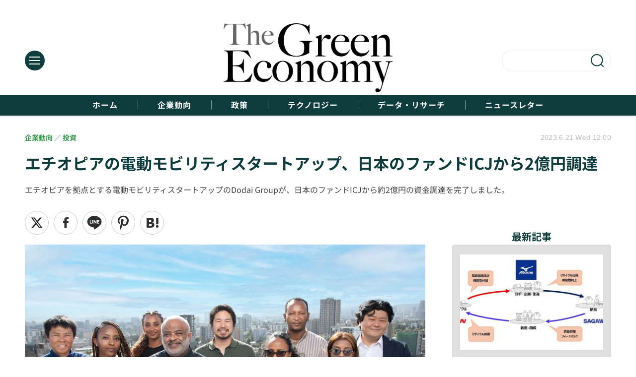

--- FILE ---
content_type: text/html; charset=utf-8
request_url: https://green-economy.jp/article/2023/06/21/205.html
body_size: 9873
content:
<!doctype html>
<html lang="ja" prefix="og: http://ogp.me/ns#">
<head>
<meta charset="UTF-8">
<meta name="viewport" content="width=device-width, initial-scale=1.0, minimum-scale=1.0, maximum-scale=2.0, user-scalable=yes">
<meta property="fb:app_id" content="">
<link rel="stylesheet" href="/base/css/a.css?__=2024022202">
<script type="text/javascript">
(function(w,k,v,k2,v2) {
  w[k]=v; w[k2]=v2;
  var val={}; val[k]=v; val[k2]=v2;
  (w.dataLayer=w.dataLayer||[]).push(val);
})(window, 'tpl_name', 'pages/article', 'tpl_page', 'article_1');
</script>
<script src="/base/scripts/jquery-3.6.0.min.js"></script>
<script type="text/javascript" async src="/base/scripts/a.min.js?__=2024022202"></script>


    <title>エチオピアの電動モビリティスタートアップ、日本のファンドICJから2億円調達 | The Green Economy</title>
  <meta name="keywords" content="グリーンエコノミー,持続可能性,サステナビリティ,ビジネス">
  <meta name="description" content="エチオピアを拠点とする電動モビリティスタートアップのDodai Groupが、日本のファンドICJから約2億円の資金調達を完了しました。">
  <meta name="thumbnail" content="https://green-economy.jp/imgs/ogp_f/590.jpg">

        <meta name="twitter:title" content="エチオピアの電動モビリティスタートアップ、日本のファンドICJから2億円調達 | The Green Economy">
    <meta name="twitter:description" content="エチオピアを拠点とする電動モビリティスタートアップのDodai Groupが、日本のファンドICJから約2億円の資金調達を完了しました。">
    <meta name="twitter:card" content="summary_large_image">
    <meta name="twitter:site" content="@TheGreenEcon">
    <meta name="twitter:url" content="https://green-economy.jp/article/2023/06/21/205.html">
    <meta name="twitter:image" content="https://green-economy.jp/imgs/ogp_f/590.jpg">
  
    <meta property="article:modified_time" content="2023-06-21T12:00:03+09:00">
  <meta property="og:title" content="エチオピアの電動モビリティスタートアップ、日本のファンドICJから2億円調達 | The Green Economy">
  <meta property="og:description" content="エチオピアを拠点とする電動モビリティスタートアップのDodai Groupが、日本のファンドICJから約2億円の資金調達を完了しました。">


<meta property="og:type" content="article">
<meta property="og:site_name" content="The Green Economy">
<meta property="og:url" content="https://green-economy.jp/article/2023/06/21/205.html">
<meta property="og:image" content="https://green-economy.jp/imgs/ogp_f/590.jpg">

<link rel="apple-touch-icon" sizes="76x76" href="/base/images/touch-icon-76.png?__=2024022202">
<link rel="apple-touch-icon" sizes="120x120" href="/base/images/touch-icon-120.png?__=2024022202">
<link rel="apple-touch-icon" sizes="152x152" href="/base/images/touch-icon-152.png?__=2024022202">
<link rel="apple-touch-icon" sizes="180x180" href="/base/images/touch-icon-180.png?__=2024022202">

<meta name='robots' content='max-image-preview:large' />
<meta name="cXenseParse:pageclass" content="article">
<meta name="cXenseParse:iid-articleid" content="205">
<meta name="cXenseParse:iid-article-title" content="エチオピアの電動モビリティスタートアップ、日本のファンドICJから2億円調達">
<meta name="cXenseParse:iid-page-type" content="記事ページ">
<meta name="cXenseParse:iid-page-name" content="article_1">
<meta name="cXenseParse:iid-category" content="企業動向">
<meta name="cXenseParse:iid-subcategory" content="投資">
<meta name="cXenseParse:iid-hidden-adsense" content="false">
<meta name="cXenseParse:iid-hidden-other-ad" content="false">
<meta name="cXenseParse:iid-article-type" content="通常記事">
<meta name="cXenseParse:iid-provider-name" content="The Green Economy">
<meta name="cXenseParse:author" content="編集部">
<meta name="cXenseParse:recs:publishtime" content="2023-06-21T12:00:03+0900">
<meta name="cxenseparse:iid-publish-yyyy" content="2023">
<meta name="cxenseparse:iid-publish-yyyymm" content="202306">
<meta name="cxenseparse:iid-publish-yyyymmdddd" content="20230621">
<meta name="cxenseparse:iid-page-total" content="1">
<meta name="cxenseparse:iid-page-current" content="1">
<meta name="cxenseparse:iid-character-count" content="667">

<link rel="canonical" href="https://green-economy.jp/article/2023/06/21/205.html">
<link rel="alternate" media="only screen and (max-width: 640px)" href="https://green-economy.jp/article/2023/06/21/205.html">
<link rel="alternate" type="application/rss+xml" title="RSS" href="https://green-economy.jp/rss20/index.rdf">

</head>

<body class="thm-page-arti-detail page-cate--business page-cate--business-investment page-subcate--investment   " data-nav="business">
<script>var dataLayer = dataLayer || [];dataLayer.push({'customCategory': 'business','customSubCategory': 'investment','customProvider': 'The Green Economy','customAuthorId': '4','customAuthorName': '編集部','customPrimaryGigaId': '','customPrimaryGigaName': ''});</script><noscript><iframe src="//www.googletagmanager.com/ns.html?id=GTM-T555C47" height="0" width="0" style="display:none;visibility:hidden"></iframe></noscript>
<script>
(function(w,d,s,l,i){w[l]=w[l]||[];w[l].push({'gtm.start':
new Date().getTime(),event:'gtm.js'});var f=d.getElementsByTagName(s)[0],
j=d.createElement(s),dl=l!='dataLayer'?'&l='+l:'';j.async=true;j.src=
'//www.googletagmanager.com/gtm.js?id='+i+dl;f.parentNode.insertBefore(j,f);
})(window,document,'script','dataLayer','GTM-T555C47');
</script>


<header class="thm-header">
  <div class="header-wrapper cf">
<div class="header-logo">
  <a class="link" href="https://green-economy.jp/" data-sub-title=""><img class="logo" src="/base/images/header-logo.2024022202.png" alt="The Green Economy"></a>
</div><div class="header-area"><label for="ac-cap" class="search-area"></label><div id="search" class="box-search"><input id="ac-cap" type="checkbox"><div class="ac-cont"><form action="/pages/search.html" method="get"><input type="text" name="q" placeholder=""><button type="submit"><label for="ac-cap" class="search-btn"></label></button></form></div></div></div><div class="header-menu-area"><input id="hanburger" type="checkbox"><label for="hanburger" class="menu_button"><div class="hamburger-inner"><span class="bar top"></span><span class="bar middle"></span><span class="bar bottom"></span></div></label><div class="global_menu"><nav class="footer-sitemap"><ul class="sitemap-list cf"><li class="item item--contents"><a href="/category/business/" class="link">企業動向</a><ul class="sitemap-sub-list"><li class="sub-item"><a class="link" href="/category/business/business/latest/">ビジネス</a></li><li class="sub-item"><a class="link" href="/category/business/investment/latest/">投資</a></li><li class="sub-item"><a class="link" href="/category/business/governance/latest/">ガバナンス</a></li><li class="sub-item"><a class="link" href="/category/business/supply-chain/latest/">サプライチェーン</a></li><li class="sub-item"><a class="link" href="/category/business/industry/latest/">業界動向</a></li></ul><!-- /.sitemap-sub-list --></li><li class="item item--contents"><a href="/category/politics/" class="link">政策</a><ul class="sitemap-sub-list"><li class="sub-item"><a class="link" href="/category/politics/policy/latest/">政策</a></li><li class="sub-item"><a class="link" href="/category/politics/politics/latest/">政治</a></li><li class="sub-item"><a class="link" href="/category/politics/trend/latest/">世界トレンド</a></li></ul><!-- /.sitemap-sub-list --></li><li class="item item--contents"><a href="/category/technology/" class="link">テクノロジー</a><ul class="sitemap-sub-list"><li class="sub-item"><a class="link" href="/category/technology/energy/latest/">エネルギー</a></li><li class="sub-item"><a class="link" href="/category/technology/machine/latest/">機械</a></li><li class="sub-item"><a class="link" href="/category/technology/it/latest/">IT</a></li></ul><!-- /.sitemap-sub-list --></li><li class="item item--contents"><a href="/category/knowledge/" class="link">データ・リサーチ</a><ul class="sitemap-sub-list"><li class="sub-item"><a class="link" href="/category/knowledge/research/latest/">リサーチ</a></li><li class="sub-item"><a class="link" href="/category/knowledge/ranking/latest/">データ</a></li><li class="sub-item"><a class="link" href="/category/knowledge/vocabulary/latest/">単語集</a></li></ul><!-- /.sitemap-sub-list --></li><li class="item item--contents"><a href="/category/newsletter/" class="link">ニュースレター</a><ul class="sitemap-sub-list"></ul><!-- /.sitemap-sub-list --></li></ul><!-- /.sitemap-list --></nav></div></div><div class="scroll-wrap"><nav class="section-links"><a href="/" class="section-link">ホーム</a><a href="/category/business/" class="section-link">企業動向</a><a href="/category/politics/" class="section-link">政策</a><a href="/category/technology/" class="section-link">テクノロジー</a><a href="/category/knowledge/" class="section-link">データ・リサーチ</a><a href="/category/newsletter/" class="section-link">ニュースレター</a></nav></div>
  </div>
<script>
console.log('off');
console.log('off');
</script>

<header class="arti-header">
      <h1 class="head">エチオピアの電動モビリティスタートアップ、日本のファンドICJから2億円調達</h1>
    <p class="arti-summary">エチオピアを拠点とする電動モビリティスタートアップのDodai Groupが、日本のファンドICJから約2億円の資金調達を完了しました。</p>
  <div class="group">
    <span class="category-group-name">企業動向</span>
      <span class="category-name">投資</span>
    </div>
  <div class="date">
    <time class="pubdate" itemprop="datePublished" datetime="2023-06-21T12:00:03+09:00">2023.6.21 Wed 12:00</time>
  </div>
</header>



<!-- global_nav -->
</header>

<div class="thm-body cf">
  <div class="breadcrumb">
<span id="breadcrumbTop"><a class="link" href="https://green-economy.jp/"><span class="item icon icon-bc--home">ホーム</span></a></span>
<i class="separator icon icon-bc--arrow"> › </i>
<span id="BreadcrumbSecond">
  <a class="link" href="/category/business/">
    <span class="item icon icon-bc--business">企業動向</span>
  </a>
</span>
<i class="separator icon icon-bc--arrow"> › </i>
<span id="BreadcrumbLast">
  <a class="link" href="/category/business/investment/latest/">
    <span class="item icon icon-bc--investment">投資</span>
  </a>
</span>
<i class="separator icon icon-bc--arrow"> › </i>
    <span class="item">記事</span>
  </div>
  <main class="thm-main">
<div class="arti-sharing-wrapper"><ul class="arti-sharing-inner"><li class="item item--twitter"><a class="link clickTracker" href="https://twitter.com/intent/tweet?url=https://green-economy.jp/article/2023/06/21/205.html&text=エチオピアの電動モビリティスタートアップ、日本のファンドICJから2億円調達" target="_blank" rel="noopener"><svg class="svg-twitter" fill="#000" width="26" viewBox="0 0 24 24" aria-hidden="true" class="r-1nao33i r-4qtqp9 r-yyyyoo r-16y2uox r-8kz0gk r-dnmrzs r-bnwqim r-1plcrui r-lrvibr r-lrsllp"><g><path d="M18.244 2.25h3.308l-7.227 8.26 8.502 11.24H16.17l-5.214-6.817L4.99 21.75H1.68l7.73-8.835L1.254 2.25H8.08l4.713 6.231zm-1.161 17.52h1.833L7.084 4.126H5.117z"></path></g></svg><span class="label">ツイート</span></a></li><li class="item item--facebook"><a class="link clickTracker" href="https://www.facebook.com/sharer/sharer.php?u=https://green-economy.jp/article/2023/06/21/205.html" target="_blank" rel="noopener"><svg class="svg-facebook" fill="#000" width="11" data-name="facebook" viewBox="0 0 74.9 149.8"><title>facebook</title><path d="M114.1,170.6H80.9v-72H64.3V71.8H80.9V55.7c0-21.9,9.4-34.9,36-34.9H139V47.6H125.2c-10.4,0-11.1,3.8-11.1,10.7V71.7h25.1l-2.9,26.8H114.1v72.1Z" transform="translate(-64.3 -20.8)"/></svg><span class="label">シェア</span></a></li><li class="item item--line"><a class="link clickTracker" href="https://social-plugins.line.me/lineit/share?url=https://green-economy.jp/article/2023/06/21/205.html" target="_blank" rel="noopener"><svg class="svg-line" fill="#000" data-name="line" xmlns:xlink="http://www.w3.org/1999/xlink" x="0px" y="0px" viewBox="0 0 200 200" enable-background="new 0 0 200 200" xml:space="preserve"><title>LINE</title><path d="M185,87.1c0-38-38.1-68.9-84.9-68.9c-46.8,0-84.9,30.9-84.9,68.9c0,34.1,30.2,62.6,71,68c2.8,0.6,6.5,1.8,7.5,4.2c0.9,2.1,0.6,5.5,0.3,7.7c0,0-1,6-1.2,7.3c-0.4,2.1-1.7,8.4,7.4,4.6c9.1-3.8,48.9-28.8,66.7-49.3h0C179.1,116,185,102.3,185,87.1z M66.8,109.7H50c-2.5,0-4.5-2-4.5-4.5V71.5c0-2.5,2-4.5,4.5-4.5c2.5,0,4.4,2,4.4,4.5v29.3h12.4c2.5,0,4.4,2,4.4,4.4C71.3,107.7,69.3,109.7,66.8,109.7z M84.3,105.2c0,2.5-2,4.5-4.5,4.5c-2.5,0-4.5-2-4.5-4.5V71.5c0-2.5,2-4.5,4.5-4.5c2.5,0,4.5,2,4.5,4.5V105.2z M124.9,105.2c0,1.9-1.2,3.6-3,4.2c-0.5,0.2-0.9,0.2-1.4,0.2c-1.4,0-2.7-0.7-3.6-1.8L99.6,84.3v20.9c0,2.5-2,4.5-4.5,4.5c-2.5,0-4.4-2-4.4-4.5V71.5c0-1.9,1.2-3.6,3-4.2c0.5-0.2,0.9-0.2,1.4-0.2c1.4,0,2.7,0.7,3.6,1.8L116,92.4V71.5c0-2.5,2-4.5,4.5-4.5c2.5,0,4.5,2,4.5,4.5V105.2z M152.2,83.9c2.5,0,4.5,2,4.5,4.5c0,2.5-2,4.4-4.5,4.4h-12.4v8h12.4c2.5,0,4.5,2,4.5,4.4c0,2.5-2,4.5-4.5,4.5h-16.9c-2.4,0-4.4-2-4.4-4.5V88.4c0,0,0,0,0,0V71.5c0-2.5,2-4.5,4.4-4.5h16.9c2.5,0,4.5,2,4.5,4.5c0,2.5-2,4.5-4.5,4.5h-12.4v8H152.2z"/></svg><span class="label">送る</span></a></li><li class="item item--pinterest">  <a class="link clickTracker" href="//www.pinterest.com/pin/create/button/?url=https://green-economy.jp/article/2023/06/21/205.html&media=https://green-economy.jp/imgs/zoom1/590.jpg" data-pin-do="buttonBookmark" target="_blank" rel="noopener"><svg class="svg-pinterest" fill="#333" xmlns="//www.w3.org/2000/svg" viewBox="0 0 774 1000.2" width="22"><path d="M0 359c0-42 8.8-83.7 26.5-125s43-79.7 76-115 76.3-64 130-86S345.7 0 411 0c106 0 193 32.7 261 98s102 142.3 102 231c0 114-28.8 208.2-86.5 282.5S555.3 723 464 723c-30 0-58.2-7-84.5-21s-44.8-31-55.5-51l-40 158c-3.3 12.7-7.7 25.5-13 38.5S259.8 873 253.5 885c-6.3 12-12.7 23.3-19 34s-12.7 20.7-19 30-11.8 17.2-16.5 23.5-9 11.8-13 16.5l-6 8c-2 2.7-4.7 3.7-8 3s-5.3-2.7-6-6c0-.7-.5-5.3-1.5-14s-2-17.8-3-27.5-2-22.2-3-37.5-1.3-30.2-1-44.5 1.3-30.2 3-47.5 4.2-33.3 7.5-48c7.3-31.3 32-135.7 74-313-5.3-10.7-9.7-23.5-13-38.5s-5-27.2-5-36.5l-1-15c0-42.7 10.8-78.2 32.5-106.5S303.3 223 334 223c24.7 0 43.8 8.2 57.5 24.5S412 284.3 412 309c0 15.3-2.8 34.2-8.5 56.5s-13.2 48-22.5 77-16 52.5-20 70.5c-6.7 30-.8 56 17.5 78s42.8 33 73.5 33c52.7 0 96.2-29.8 130.5-89.5S634 402.7 634 318c0-64.7-21-117.5-63-158.5S470.3 98 395 98c-84 0-152.2 27-204.5 81S112 297.7 112 373c0 44.7 12.7 82.3 38 113 8.7 10 11.3 20.7 8 32-1.3 3.3-3.3 11-6 23s-4.7 19.7-6 23c-1.3 7.3-4.7 12.2-10 14.5s-11.3 2.2-18-.5c-39.3-16-68.8-43.5-88.5-82.5S0 411 0 359z"/></svg><span class="label">pinterestでシェアする</span> </a>  </li><li class="item item--hatena"><a class="link clickTracker" href="http://b.hatena.ne.jp/entry/https://green-economy.jp/article/2023/06/21/205.html" data-hatena-bookmark-title="エチオピアの電動モビリティスタートアップ、日本のファンドICJから2億円調達" data-hatena-bookmark-layout="simple" title="このエントリーをはてなブックマークに追加" target="_blank" rel="noopener"><svg fill="#222" class="svg-hatena" viewBox="0 0 512 427" style="fill-rule:evenodd;clip-rule:evenodd;stroke-linejoin:round;stroke-miterlimit:2; padding-left:2px;" width="26"><circle cx="464" cy="416" r="48" transform="translate(-64 -96) scale(1.125)"/><path d="M411 0h93.999v284h-94zM135.917 426H0V0h96.06c41.139 0 75.225-.114 104.066 2.58 69.442 6.486 114.829 39.935 114.829 101.387 0 49.112-22.143 78.617-76.824 92.293C274.509 198.73 334 220.546 334 304.195c0 79.134-54.043 106.776-102.083 116.153-28.46 5.555-95.786 5.652-96 5.652zm-28.139-169.985c51.846 0 58.532.59 64.474 1.147 5.941.558 27.894 2.405 38.686 11.96 10.793 9.554 12.91 24.606 12.91 34.867 0 19.625-5.852 33.42-31.787 40.623-13.104 3.639-27.942 4.129-33.298 4.338-3.972.154-25.58.103-50.985.082v-93.017zm0-161.577c28.015 0 48.531-.414 65.44 3.275 13.206 3.47 32.341 7.166 32.341 41.52 0 31.17-23.919 35.749-37.559 38.345-14.489 2.758-60.222 2.458-60.222 2.458V94.438z"/></svg><span class="label">このエントリーをはてなブックマークに追加</span></a></li></ul></div><div class="arti-content arti-content--horizontal">

  <div class="figure-area">
    <figure class="figure">
            <img class="image" src="/imgs/p/raKkVBCWVD3cdf97D_7VlEXSVN1e3dzb2tnY/590.jpg" alt="エチオピアの電動モビリティスタートアップ、日本のファンドICJから2億円調達" width="900" height="627">
          </figure>
      <ul class="thumb-list cf">

        <li class="item"><a class="link" href="/article/img/2023/06/21/205/590.html"><img class="image" src="/imgs/p/qPwjjdQJiQfwa_qEbiqJtbfRqN_m3dzb2tnY/590.jpg" alt="エチオピアの電動モビリティスタートアップ、日本のファンドICJから2億円調達" width="120" height="120"></a></li>

        <li class="item"><a class="link" href="/article/img/2023/06/21/205/591.html"><img class="image" src="/imgs/p/qPwjjdQJiQfwa_qEbiqJtbfRqN_m3dzb2tnY/591.jpg" alt="エチオピアの電動モビリティスタートアップ、日本のファンドICJから2億円調達" width="120" height="120"></a></li>

        <li class="item"><a class="link" href="/article/img/2023/06/21/205/592.html"><img class="image" src="/imgs/p/qPwjjdQJiQfwa_qEbiqJtbfRqN_m3dzb2tnY/592.jpg" alt="Dodai代表取締役兼CEO　佐々木氏" width="120" height="120"></a></li>

        <li class="item"><a class="link" href="/article/img/2023/06/21/205/593.html"><img class="image" src="/imgs/p/qPwjjdQJiQfwa_qEbiqJtbfRqN_m3dzb2tnY/593.jpg" alt="エチオピアの電動モビリティスタートアップ、日本のファンドICJから2億円調達" width="120" height="120"></a></li>

        <li class="item"><a class="link" href="/article/img/2023/06/21/205/594.html"><img class="image" src="/imgs/p/qPwjjdQJiQfwa_qEbiqJtbfRqN_m3dzb2tnY/594.jpg" alt="エチオピアの電動モビリティスタートアップ、日本のファンドICJから2億円調達" width="120" height="120"></a></li>
      </ul>

  </div>
<aside class="arti-giga">
  <p class="send-msg"><a class="link" href="https://www.iid.co.jp/contact/media_contact.html?recipient=greeneconomy" rel="nofollow"><i class="icon icon--mail"></i>編集部にメッセージを送る</a></p>
</aside>
<article class="arti-body cf cXenseParse editor-revolution">
  <p>エチオピアを拠点とする電動モビリティスタートアップのDodai Groupが、日本のファンドICJから約2億円の資金調達を完了しました。</p><p>Dodai Groupはアフリカにおいて電動モビリティを普及させることを目指しており、今回の資金調達をエチオピアにおける電動２輪事業立ち上げに使用する予定です。今回日本のファンドICJから約2億円（実際の調達額は150万米ドル）の資金調達を完了し、資金調達の累計額は約3億円に達しました。</p><figure class="ctms-editor-image"><img src='https://green-economy.jp/imgs/zoom1/593.jpg' class='inline-article-image' width='640' height='470' /></figure><p>今回の資金調達にあたり、投資家のインクルージョンジャパン（ICJ2号ファンド）は、人口1.3億人、かつアフリカで最も成長スピードが速いと注目されるエチオピアで、経済成長と炭素排出量削減を両立するDodaiの電動二輪事業のポテンシャルを高く評価しています。</p><p>Dodai Groupの代表取締役兼CEOである佐々木裕馬氏は、今回の資金調達を通じて、アフリカにおけるe-mobilityの普及に向けて力強くローンチすることが可能となったとコメント。Dodai Groupは今後もアフリカでの電動モビリティ普及を目指し、事業展開を加速させていく予定です。  Dodai Groupは、2021年にアフリカにあるジブチでの非電化貧困層への太陽光発電事業を立ち上げ、2022年末よりエチオピアでの電動事業展開にピボット。代表の佐々木氏はかつてUberで営業本部長を務め、その後Luupの副社長を経て、アフリカで次世代の「土台」となる事業を立ち上げるべく、2021年より拠点をアフリカに移しました。</p><figure class="ctms-editor-image"><img src='https://green-economy.jp/imgs/zoom1/592.jpg' class='inline-article-image' width='589' height='438' /></figure>
</article>
<span class="writer writer-name">《編集部》</span>


</div>


<ul class="thumb-list cf">

  <li class="item">
    <a class="link" href="/article/img/2023/06/21/205/590.html">
      <img class="image" src="/imgs/p/qPwjjdQJiQfwa_qEbiqJtbfRqN_m3dzb2tnY/590.jpg" alt="エチオピアの電動モビリティスタートアップ、日本のファンドICJから2億円調達" width="120" height="120">
    </a>
  </li>

  <li class="item">
    <a class="link" href="/article/img/2023/06/21/205/591.html">
      <img class="image" src="/imgs/p/qPwjjdQJiQfwa_qEbiqJtbfRqN_m3dzb2tnY/591.jpg" alt="エチオピアの電動モビリティスタートアップ、日本のファンドICJから2億円調達" width="120" height="120">
    </a>
  </li>

  <li class="item">
    <a class="link" href="/article/img/2023/06/21/205/592.html">
      <img class="image" src="/imgs/p/qPwjjdQJiQfwa_qEbiqJtbfRqN_m3dzb2tnY/592.jpg" alt="Dodai代表取締役兼CEO　佐々木氏" width="120" height="120">
    </a>
  </li>

  <li class="item">
    <a class="link" href="/article/img/2023/06/21/205/593.html">
      <img class="image" src="/imgs/p/qPwjjdQJiQfwa_qEbiqJtbfRqN_m3dzb2tnY/593.jpg" alt="エチオピアの電動モビリティスタートアップ、日本のファンドICJから2億円調達" width="120" height="120">
    </a>
  </li>

  <li class="item">
    <a class="link" href="/article/img/2023/06/21/205/594.html">
      <img class="image" src="/imgs/p/qPwjjdQJiQfwa_qEbiqJtbfRqN_m3dzb2tnY/594.jpg" alt="エチオピアの電動モビリティスタートアップ、日本のファンドICJから2億円調達" width="120" height="120">
    </a>
  </li>
</ul>


<div class="arti-sharing-wrapper"><ul class="arti-sharing-inner"><li class="item item--twitter"><a class="link clickTracker" href="https://twitter.com/intent/tweet?url=https://green-economy.jp/article/2023/06/21/205.html&text=エチオピアの電動モビリティスタートアップ、日本のファンドICJから2億円調達" target="_blank" rel="noopener"><svg class="svg-twitter" fill="#000" width="26" viewBox="0 0 24 24" aria-hidden="true" class="r-1nao33i r-4qtqp9 r-yyyyoo r-16y2uox r-8kz0gk r-dnmrzs r-bnwqim r-1plcrui r-lrvibr r-lrsllp"><g><path d="M18.244 2.25h3.308l-7.227 8.26 8.502 11.24H16.17l-5.214-6.817L4.99 21.75H1.68l7.73-8.835L1.254 2.25H8.08l4.713 6.231zm-1.161 17.52h1.833L7.084 4.126H5.117z"></path></g></svg><span class="label">ツイート</span></a></li><li class="item item--facebook"><a class="link clickTracker" href="https://www.facebook.com/sharer/sharer.php?u=https://green-economy.jp/article/2023/06/21/205.html" target="_blank" rel="noopener"><svg class="svg-facebook" fill="#000" width="11" data-name="facebook" viewBox="0 0 74.9 149.8"><title>facebook</title><path d="M114.1,170.6H80.9v-72H64.3V71.8H80.9V55.7c0-21.9,9.4-34.9,36-34.9H139V47.6H125.2c-10.4,0-11.1,3.8-11.1,10.7V71.7h25.1l-2.9,26.8H114.1v72.1Z" transform="translate(-64.3 -20.8)"/></svg><span class="label">シェア</span></a></li><li class="item item--line"><a class="link clickTracker" href="https://social-plugins.line.me/lineit/share?url=https://green-economy.jp/article/2023/06/21/205.html" target="_blank" rel="noopener"><svg class="svg-line" fill="#000" data-name="line" xmlns:xlink="http://www.w3.org/1999/xlink" x="0px" y="0px" viewBox="0 0 200 200" enable-background="new 0 0 200 200" xml:space="preserve"><title>LINE</title><path d="M185,87.1c0-38-38.1-68.9-84.9-68.9c-46.8,0-84.9,30.9-84.9,68.9c0,34.1,30.2,62.6,71,68c2.8,0.6,6.5,1.8,7.5,4.2c0.9,2.1,0.6,5.5,0.3,7.7c0,0-1,6-1.2,7.3c-0.4,2.1-1.7,8.4,7.4,4.6c9.1-3.8,48.9-28.8,66.7-49.3h0C179.1,116,185,102.3,185,87.1z M66.8,109.7H50c-2.5,0-4.5-2-4.5-4.5V71.5c0-2.5,2-4.5,4.5-4.5c2.5,0,4.4,2,4.4,4.5v29.3h12.4c2.5,0,4.4,2,4.4,4.4C71.3,107.7,69.3,109.7,66.8,109.7z M84.3,105.2c0,2.5-2,4.5-4.5,4.5c-2.5,0-4.5-2-4.5-4.5V71.5c0-2.5,2-4.5,4.5-4.5c2.5,0,4.5,2,4.5,4.5V105.2z M124.9,105.2c0,1.9-1.2,3.6-3,4.2c-0.5,0.2-0.9,0.2-1.4,0.2c-1.4,0-2.7-0.7-3.6-1.8L99.6,84.3v20.9c0,2.5-2,4.5-4.5,4.5c-2.5,0-4.4-2-4.4-4.5V71.5c0-1.9,1.2-3.6,3-4.2c0.5-0.2,0.9-0.2,1.4-0.2c1.4,0,2.7,0.7,3.6,1.8L116,92.4V71.5c0-2.5,2-4.5,4.5-4.5c2.5,0,4.5,2,4.5,4.5V105.2z M152.2,83.9c2.5,0,4.5,2,4.5,4.5c0,2.5-2,4.4-4.5,4.4h-12.4v8h12.4c2.5,0,4.5,2,4.5,4.4c0,2.5-2,4.5-4.5,4.5h-16.9c-2.4,0-4.4-2-4.4-4.5V88.4c0,0,0,0,0,0V71.5c0-2.5,2-4.5,4.4-4.5h16.9c2.5,0,4.5,2,4.5,4.5c0,2.5-2,4.5-4.5,4.5h-12.4v8H152.2z"/></svg><span class="label">送る</span></a></li><li class="item item--pinterest">  <a class="link clickTracker" href="//www.pinterest.com/pin/create/button/?url=https://green-economy.jp/article/2023/06/21/205.html&media=https://green-economy.jp/imgs/zoom1/590.jpg" data-pin-do="buttonBookmark" target="_blank" rel="noopener"><svg class="svg-pinterest" fill="#333" xmlns="//www.w3.org/2000/svg" viewBox="0 0 774 1000.2" width="22"><path d="M0 359c0-42 8.8-83.7 26.5-125s43-79.7 76-115 76.3-64 130-86S345.7 0 411 0c106 0 193 32.7 261 98s102 142.3 102 231c0 114-28.8 208.2-86.5 282.5S555.3 723 464 723c-30 0-58.2-7-84.5-21s-44.8-31-55.5-51l-40 158c-3.3 12.7-7.7 25.5-13 38.5S259.8 873 253.5 885c-6.3 12-12.7 23.3-19 34s-12.7 20.7-19 30-11.8 17.2-16.5 23.5-9 11.8-13 16.5l-6 8c-2 2.7-4.7 3.7-8 3s-5.3-2.7-6-6c0-.7-.5-5.3-1.5-14s-2-17.8-3-27.5-2-22.2-3-37.5-1.3-30.2-1-44.5 1.3-30.2 3-47.5 4.2-33.3 7.5-48c7.3-31.3 32-135.7 74-313-5.3-10.7-9.7-23.5-13-38.5s-5-27.2-5-36.5l-1-15c0-42.7 10.8-78.2 32.5-106.5S303.3 223 334 223c24.7 0 43.8 8.2 57.5 24.5S412 284.3 412 309c0 15.3-2.8 34.2-8.5 56.5s-13.2 48-22.5 77-16 52.5-20 70.5c-6.7 30-.8 56 17.5 78s42.8 33 73.5 33c52.7 0 96.2-29.8 130.5-89.5S634 402.7 634 318c0-64.7-21-117.5-63-158.5S470.3 98 395 98c-84 0-152.2 27-204.5 81S112 297.7 112 373c0 44.7 12.7 82.3 38 113 8.7 10 11.3 20.7 8 32-1.3 3.3-3.3 11-6 23s-4.7 19.7-6 23c-1.3 7.3-4.7 12.2-10 14.5s-11.3 2.2-18-.5c-39.3-16-68.8-43.5-88.5-82.5S0 411 0 359z"/></svg><span class="label">pinterestでシェアする</span> </a>  </li><li class="item item--hatena"><a class="link clickTracker" href="http://b.hatena.ne.jp/entry/https://green-economy.jp/article/2023/06/21/205.html" data-hatena-bookmark-title="エチオピアの電動モビリティスタートアップ、日本のファンドICJから2億円調達" data-hatena-bookmark-layout="simple" title="このエントリーをはてなブックマークに追加" target="_blank" rel="noopener"><svg fill="#222" class="svg-hatena" viewBox="0 0 512 427" style="fill-rule:evenodd;clip-rule:evenodd;stroke-linejoin:round;stroke-miterlimit:2; padding-left:2px;" width="26"><circle cx="464" cy="416" r="48" transform="translate(-64 -96) scale(1.125)"/><path d="M411 0h93.999v284h-94zM135.917 426H0V0h96.06c41.139 0 75.225-.114 104.066 2.58 69.442 6.486 114.829 39.935 114.829 101.387 0 49.112-22.143 78.617-76.824 92.293C274.509 198.73 334 220.546 334 304.195c0 79.134-54.043 106.776-102.083 116.153-28.46 5.555-95.786 5.652-96 5.652zm-28.139-169.985c51.846 0 58.532.59 64.474 1.147 5.941.558 27.894 2.405 38.686 11.96 10.793 9.554 12.91 24.606 12.91 34.867 0 19.625-5.852 33.42-31.787 40.623-13.104 3.639-27.942 4.129-33.298 4.338-3.972.154-25.58.103-50.985.082v-93.017zm0-161.577c28.015 0 48.531-.414 65.44 3.275 13.206 3.47 32.341 7.166 32.341 41.52 0 31.17-23.919 35.749-37.559 38.345-14.489 2.758-60.222 2.458-60.222 2.458V94.438z"/></svg><span class="label">このエントリーをはてなブックマークに追加</span></a></li></ul></div>



  </main>
  <aside class="thm-aside">
<section class="sidebox sidebox-news ">
  <h2 class="caption"><span class="inner">最新記事</span></h2>
  <ul class="news-list">

<li class="item item--highlight  ">
  <a class="link" href="/article/2025/06/10/1001.html"><article class="side-content">
    <img class="figure" src="/imgs/p/VLH84Z65REvbrBqBredSrNPTiN5O3dzb2tnY/5416.jpg" alt="佐川急便とミズノ、帝人の3社が使用済みユニフォームの循環型リサイクルを開始 画像" width="600" height="400">
    <span class="figcaption">佐川急便とミズノ、帝人の3社が使用済みユニフォームの循環型リサイクルを開始</span>
  </article></a>
</li>

<li class="item  ">
  <a class="link" href="/article/2025/06/09/1000.html"><article class="side-content">
    <img class="figure" src="/imgs/p/UV3JBd65CTutzdRSlorHT9PQQN7V3dzb2tnY/5415.jpg" alt="日本エネルギー機構が新たな合同会社設立へ、中小企業向けに初期費用ゼロのPPAスキームを拡大 画像" width="400" height="267">
    <span class="figcaption">日本エネルギー機構が新たな合同会社設立へ、中小企業向けに初期費用ゼロのPPAスキームを拡大</span>
  </article></a>
</li>

<li class="item  ">
  <a class="link" href="/article/2025/06/06/999.html"><article class="side-content">
    <img class="figure" src="/imgs/p/UV3JBd65CTutzdRSlorHT9PQQN7V3dzb2tnY/5414.jpg" alt="グリーン電力事業のクリーンエナジーコネクト、シリーズDファーストクローズで42.8億円を調達 画像" width="400" height="267">
    <span class="figcaption">グリーン電力事業のクリーンエナジーコネクト、シリーズDファーストクローズで42.8億円を調達</span>
  </article></a>
</li>

<li class="item  ">
  <a class="link" href="/article/2025/06/05/998.html"><article class="side-content">
    <img class="figure" src="/imgs/p/UV3JBd65CTutzdRSlorHT9PQQN7V3dzb2tnY/5411.jpg" alt="九州大学発スタートアップJCCL、世界で初めて家庭用の給湯器からのCO2回収に成功 画像" width="400" height="267">
    <span class="figcaption">九州大学発スタートアップJCCL、世界で初めて家庭用の給湯器からのCO2回収に成功</span>
  </article></a>
</li>

<li class="item  ">
  <a class="link" href="/article/2025/06/04/997.html"><article class="side-content">
    <img class="figure" src="/imgs/p/UV3JBd65CTutzdRSlorHT9PQQN7V3dzb2tnY/5409.jpg" alt="風力で水素生産、商船三井のウインドハンタープロジェクトをNEDOが採択 画像" width="400" height="267">
    <span class="figcaption">風力で水素生産、商船三井のウインドハンタープロジェクトをNEDOが採択</span>
  </article></a>
</li>
  </ul>
  <a class="more" href="/article/"><span class="circle-arrow">最新記事をもっと見る</span></a>
</section>

<section class="sidebox sidebox-ranking most">
  <h2 class="caption"><span class="inner">総合ニュースランキング</span></h2>
  <ol class="ranking-list">

<li class="item  ">
  <a class="link" href="/article/2025/01/08/880.html"><article class="side-content">
    <img class="figure" src="/imgs/p/UV3JBd65CTutzdRSlorHT9PQQN7V3dzb2tnY/4737.png" alt="パナソニック、ドイツのオフィスビルで水素を活用した再エネソリューションの実証実験を2025年春開始 画像" width="400" height="267">
    <span class="figcaption">パナソニック、ドイツのオフィスビルで水素を活用した再エネソリューションの実証実験を2025年春開始</span>
  </article></a>
</li>

<li class="item  ">
  <a class="link" href="/article/2023/09/22/454.html"><article class="side-content">
    <img class="figure" src="/imgs/p/UV3JBd65CTutzdRSlorHT9PQQN7V3dzb2tnY/2233.jpg" alt="ロクシタンが「B Corporation™」認証取得、サステナブルな企業活動が評価される 画像" width="400" height="267">
    <span class="figcaption">ロクシタンが「B Corporation™」認証取得、サステナブルな企業活動が評価される</span>
  </article></a>
</li>

<li class="item  ">
  <a class="link" href="/article/2025/02/25/916.html"><article class="side-content">
    <img class="figure" src="/imgs/p/UV3JBd65CTutzdRSlorHT9PQQN7V3dzb2tnY/4971.jpg" alt="コスモ石油、バイオエタノールからの国産SAF製造事業で経産省の補助金事業に採択 画像" width="400" height="267">
    <span class="figcaption">コスモ石油、バイオエタノールからの国産SAF製造事業で経産省の補助金事業に採択</span>
  </article></a>
</li>

<li class="item  ">
  <a class="link" href="/article/2024/05/27/697.html"><article class="side-content">
    <img class="figure" src="/imgs/p/UV3JBd65CTutzdRSlorHT9PQQN7V3dzb2tnY/3442.jpg" alt="JR西日本、2032年ビジョンなどに向けた環境取り組みの進捗を発表 画像" width="400" height="267">
    <span class="figcaption">JR西日本、2032年ビジョンなどに向けた環境取り組みの進捗を発表</span>
  </article></a>
</li>

<li class="item  ">
  <a class="link" href="/article/2025/01/31/896.html"><article class="side-content">
    <img class="figure" src="/imgs/p/UV3JBd65CTutzdRSlorHT9PQQN7V3dzb2tnY/4848.jpg" alt="東京メトロら7社、アルミニウム車体の水平リサイクルに向け共同研究を開始 画像" width="400" height="267">
    <span class="figcaption">東京メトロら7社、アルミニウム車体の水平リサイクルに向け共同研究を開始</span>
  </article></a>
</li>
  </ol>
  <a class="more" href="/article/ranking/"><span class="circle-arrow">アクセスランキングをもっと見る</span></a>
</section>

<section class="sidebox sidebox-pickup pickup">
  <h2 class="caption"><span class="inner">編集部ピックアップ</span></h2>
  <ul class="pickup-list">

    <li class="item  item--is-link  item--highlight">
      <a class="link" href="/category/newsletter/"  ><article class="side-content">

        <img class="figure" src="/imgs/p/VLH84Z65REvbrBqBredSrNPTiN5O3dzb2tnY/337.png" alt=" 画像" width="600" height="400">
        <div class="figcaption">
          <h3 class="title">ニュースレター配信中！無料会員登録をしていただくと、定期的に配信されるニュースレターを受け取ることができます。</h3>
        </div>
      </article></a>
    </li>
          </ul>
</section>



  </aside>
</div>
<div class="thm-footer">
<div class="footer-nav"><section class="footer-nav-wrapper inner"><h2 class="footer-logo"><a class="link" href="/"><img class="logo" src="/base/images/header-logo.png" alt=""></a></h2><div class="footer-control control-list"><ul class="item--social"><li class="item"><mms-auth custom_block="true"><button id="mms-sign-in">ログイン</button></mms-auth></li><li class="item"><button mms-product-id="924" class="mms-btn">ユーザー登録</button></li></ul></div><!-- ========== footer site map components ========== --><nav class="footer-sitemap"><ul class="sitemap-list cf"><li class="item item--contents item--home"><a href="/" class="link">ホーム</a></li><li class="item item--contents"><a href="/category/business/" class="link">企業動向</a><ul class="sitemap-sub-list"><li class="sub-item"><a class="link" href="/category/business/business/latest/">ビジネス</a></li><li class="sub-item"><a class="link" href="/category/business/investment/latest/">投資</a></li><li class="sub-item"><a class="link" href="/category/business/governance/latest/">ガバナンス</a></li><li class="sub-item"><a class="link" href="/category/business/supply-chain/latest/">サプライチェーン</a></li><li class="sub-item"><a class="link" href="/category/business/industry/latest/">業界動向</a></li></ul><!-- /.sitemap-sub-list --></li><li class="item item--contents"><a href="/category/politics/" class="link">政策</a><ul class="sitemap-sub-list"><li class="sub-item"><a class="link" href="/category/politics/policy/latest/">政策</a></li><li class="sub-item"><a class="link" href="/category/politics/politics/latest/">政治</a></li><li class="sub-item"><a class="link" href="/category/politics/trend/latest/">世界トレンド</a></li></ul><!-- /.sitemap-sub-list --></li><li class="item item--contents"><a href="/category/technology/" class="link">テクノロジー</a><ul class="sitemap-sub-list"><li class="sub-item"><a class="link" href="/category/technology/energy/latest/">エネルギー</a></li><li class="sub-item"><a class="link" href="/category/technology/machine/latest/">機械</a></li><li class="sub-item"><a class="link" href="/category/technology/it/latest/">IT</a></li></ul><!-- /.sitemap-sub-list --></li><li class="item item--contents"><a href="/category/knowledge/" class="link">データ・リサーチ</a><ul class="sitemap-sub-list"><li class="sub-item"><a class="link" href="/category/knowledge/research/latest/">リサーチ</a></li><li class="sub-item"><a class="link" href="/category/knowledge/ranking/latest/">データ</a></li><li class="sub-item"><a class="link" href="/category/knowledge/vocabulary/latest/">単語集</a></li></ul><!-- /.sitemap-sub-list --></li><li class="item item--contents"><a href="/category/newsletter/" class="link">ニュースレター</a><ul class="sitemap-sub-list"></ul><!-- /.sitemap-sub-list --></li></ul><!-- /.sitemap-list --></nav><!-- /.footer-nav-wrapper --></section></div><footer class="footer-common-link"><nav class="common-link-nav inner"><ul class="common-link-list cf"><li class="item"><a class="link" href="/author/">著者一覧</a></li><li class="item"><a class="link" href="https://www.iid.co.jp/contact/media_contact.html?recipient=greeneconomy" target="_blank">編集部へメッセージ</a></li><li class="item"><a class="link" href="https://www.iid.co.jp/contact/media_contact.html?recipient=greeneconomy" target="_blank">広告掲載のお問い合わせ</a></li><li class="item"><a class="link" href="/pages/info/terms.html">利用規約</a></li><li class="item"><a class="link" href="/pages/info/privacy-policy.html">個人情報の取扱について</a></li><li class="item"><a class="link" href="https://www.iid.co.jp/company/pp.html" target="_blank">個人情報保護方針</a></li><li class="item"><a class="link" href="https://www.iid.co.jp/company/" target="_blank">会社概要</a></li><li class="item"><a class="link" href="https://www.iid.co.jp/news" target="_blank">イードからのリリース情報</a></li><li class="item item--copyright item--affiliate">紹介した商品/サービスを購入、契約した場合に、売上の一部が弊社サイトに還元されることがあります。</li><li class="item item--copyright">当サイトに掲載の記事・見出し・写真・画像の無断転載を禁じます。Copyright &copy; 2026 IID, Inc.</li></ul></nav></footer>
</div>


<script src="https://cdn.rocket-push.com/main.js" charset="utf-8" data-pushman-token="58532891f5f2dc7dd92d355330731c792c4c4e9ef7d4486332a867398f62418d"></script>

<script>(function(w,d,s,l,i){w[l]=w[l]||[];w[l].push({'gtm.start':
new Date().getTime(),event:'gtm.js'});var f=d.getElementsByTagName(s)[0],
j=d.createElement(s),dl=l!='dataLayer'?'&l='+l:'';j.async=true;j.src=
'https://www.googletagmanager.com/gtm.js?id='+i+dl;f.parentNode.insertBefore(j,f);
})(window,document,'script','dataLayer','GTM-TR3T7NKF');</script>




<script type="application/ld+json">
{
  "@context": "http://schema.org",
  "@type": "BreadcrumbList",
  "itemListElement": [
    {
      "@type": "ListItem",
      "position": 1,
      "item": {
        "@id": "/",
        "name": "TOP"
      }
    }

    ,{
      "@type": "ListItem",
      "position": 2,
      "item": {
        "@id": "https://green-economy.jp/category/business/",
        "name": "企業動向"
      }
    },
    {
      "@type": "ListItem",
      "position": 3,
      "item": {
        "@id": "https://green-economy.jp/category/business/investment/latest/",
        "name": "投資"
      }
    },
    {
      "@type": "ListItem",
      "position": 4,
      "item": {
        "@id": "https://green-economy.jp/article/2023/06/21/205.html",
        "name": "記事"
      }
    }

  ]
}
</script>


<script type="application/ld+json">
{
  "@context": "http://schema.org",
  "@type": "NewsArticle",
  "headline": "エチオピアの電動モビリティスタートアップ、日本のファンドICJから2億円調達",
  "datePublished": "2023-06-21T12:00:03+09:00",
  "dateModified": "2023-06-21T12:00:03+09:00",
  "mainEntityOfPage": {
    "@type": "WebPage",
    "@id": "https://green-economy.jp/article/2023/06/21/205.html"
  },
  "image": {
    "@type": "ImageObject",
    "url": "https://green-economy.jp/imgs/p/6ctlLP6jpu3fsvWRdHSre9LTZN5buNzb2tnY/590.jpg",
    "width": "692",
    "height": "389"
  },
  "publisher": {
    "@type": "Organization",
    "name": "The Green Economy",
    "logo": {
      "@type": "ImageObject",
      "url": "https://green-economy.jp/base/images/header-logo.2024022202.png"
    }
  },
  "author": {
    "@type": "Person",
    "name": "編集部",
    "url": "https://green-economy.jp/author/4/recent/%E7%B7%A8%E9%9B%86%E9%83%A8",
    "description": ""
  },
  "articleSection": "企業動向,投資",
  "description": "エチオピアを拠点とする電動モビリティスタートアップのDodai Groupが、日本のファンドICJから約2億円の資金調達を完了しました。"
}
</script>
</body></html>

--- FILE ---
content_type: text/javascript;charset=utf-8
request_url: https://id.cxense.com/public/user/id?json=%7B%22identities%22%3A%5B%7B%22type%22%3A%22ckp%22%2C%22id%22%3A%22ml46e0pxbh2lkgqu%22%7D%2C%7B%22type%22%3A%22lst%22%2C%22id%22%3A%222airicfjif12h16r2yhhks2j2m%22%7D%2C%7B%22type%22%3A%22cst%22%2C%22id%22%3A%222airicfjif12h16r2yhhks2j2m%22%7D%5D%7D&callback=cXJsonpCB1
body_size: 188
content:
/**/
cXJsonpCB1({"httpStatus":200,"response":{"userId":"cx:369pacaf4ci281c71fvunhywqm:ayovw1i2sprn","newUser":true}})

--- FILE ---
content_type: text/javascript;charset=utf-8
request_url: https://p1cluster.cxense.com/p1.js
body_size: 100
content:
cX.library.onP1('2airicfjif12h16r2yhhks2j2m');
